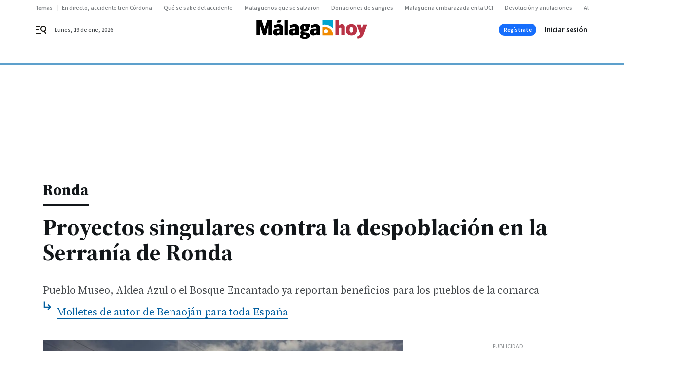

--- FILE ---
content_type: application/javascript
request_url: https://www.malagahoy.es/malagahoy/6377.h-20708c5d9d2a56ce107f.js
body_size: 4730
content:
"use strict";(self.webpackChunk=self.webpackChunk||[]).push([[6377],{6377:function(t,e,s){s.r(e),s.d(e,{default:function(){return y}});var o=s(5235),n=s(7382),i=s(9514),r={getCommentsData(t,e){return e?i.Z.get(`/api/front/comments/${t}/${e}`):i.Z.get(`/api/front/comments/${t}`)},getCommentsOrderByData(t,e,s){return s?i.Z.get(`/api/front/comments/${t}/${e}/${s}`):i.Z.get(`/api/front/comments/${t}/${e}`)},sendComment(t,e,s){return i.Z.post(`/api/front/comments/${t}/new`,{comment:e,parentId:s})},reportComment(t,e){return i.Z.post(`/api/front/comment/${t}/report`,{report:e})},likeComment(t,e){return i.Z.post(`/api/front/comment/${t}/like`,{like:e})},dislikeComment(t,e){return i.Z.post(`/api/front/comment/${t}/dislike`,{dislike:e})},getRepliesComment(t){return i.Z.get(`/api/front/comment/${t}/replies`)},getRepliesCommentOrderBy(t,e,s){return s?i.Z.get(`/api/front/comment/${t}/replies/${e}/${s}`):i.Z.get(`/api/front/comment/${t}/replies/${e}`)}},m=s(2364),a={name:"nx-comment-post",components:{NxButton:o.Z},props:{contentId:{type:Number},parentComment:{type:Number},printNumComments:{type:String,default:null},open:{type:Boolean},canBeAnswered:{type:Boolean,default:!0},commentPost:{type:Boolean},premoderatedContents:{type:Boolean},toggleIsBeingAnswered:{type:Function}},data:()=>({answer:"",commentLimit:500,showAdvice:!1,showButton:!0,adviceMessage:null,adviceClass:null,messageSend:!1,isBeingAnswered:!1,placeholderInitial:"comments.post-placeholder",isUserDataEmpty:!1,missedData:null,showModal:!1}),mounted(){},computed:{...(0,n.Se)("user",["currentUser"]),...(0,n.Se)(["brickConfig"]),textAreaMessage(){return`${this.answer.length} / ${this.commentLimit}`},canSendComment(){return this.answer.length>1&&!this.messageSend},alertMessage(){return this.answer.length>this.commentLimit-.1*this.commentLimit},warningMessage(){return this.answer.length>this.commentLimit-.4*this.commentLimit},closedCommentsMessage(){return this.open?this.$t("comments.join",{"url-login":"/acceso","url-register":"/registro"}):this.$t("comments.closed")},buttonText(){return this.parentComment?this.$t("comments.reply"):this.$t("comments.post")},isAnyUserDataEmpty(){return!this.currentUser||(""===this.currentUser.name||""===this.currentUser.surname||""===this.currentUser.nick||""===this.currentUser.email||""===this.currentUser.birthdate?!this.isUserDataEmpty:this.isUserDataEmpty)},whichDataIsMissed(){return this.currentUser?""===this.currentUser.name?this.$t("comments.no-registered",{"url-completedata":"/perfil/mi-cuenta",faildata:this.$t("comments.name")}):""===this.currentUser.surname?this.$t("comments.no-registered",{"url-completedata":"/perfil/mi-cuenta",faildata:this.$t("comments.surname")}):""===this.currentUser.email?this.$t("comments.no-registered",{faildata:this.$t("comments.email"),"url-completedata":"/perfil/mi-cuenta"}):""===this.currentUser.nick?this.$t("comments.no-registered",{"url-completedata":"/perfil/mi-cuenta",faildata:this.$t("comments.nick")}):""===this.currentUser.birthdate?this.$t("comments.no-registered",{"url-completedata":"/perfil/mi-cuenta",faildata:this.$t("comments.birthdate")}):this.$t("comments.no-registered-data"):this.$t("comments.no-registered-data")}},methods:{showProfile(){gigya.accounts.showScreenSet({screenSet:"Default-ProfileUpdate",mobileScreenSet:"Default-ProfileUpdate",dialogStyle:"modern",deviceType:"auto",lang:"es"}),this.loginWithAPI()},sendMessage(t){return r.sendComment(this.contentId,this.answer,this.parentComment).then((t=>{this.showAdvice=!0,this.premoderatedContents?this.adviceMessage=this.$t("comments.post-message-moderated"):this.adviceMessage=this.$t("comments.post-message"),this.showButton=!1,this.adviceClass="success",this.messageSend=!0,this.$emit("commentCreated",t),this.answer="",setTimeout((()=>{this.isBeingAnswered=!1,this.showAdvice=!1,this.showButton=!0,this.messageSend=!1,this.placeholderInitial=this.$t("comments.post-placeholder")}),2e3)})).catch((e=>{this.showAdvice=!0,this.adviceMessage=this.$t("comments.error-message"),this.adviceClass="alert",t("pushHttpRequestError",e,{root:!0})}))},goToLogin(){gigya.accounts.showScreenSet({screenSet:"Default-RegistrationLogin"})},goToRegister(){gigya.accounts.showScreenSet({screenSet:"Default-RegistrationLogin",startScreen:"gigya-register-screen"})},toggleModal(t){this.action=t,this.showModal=!this.showModal}}},c=s(810),l=(0,c.Z)(a,(function(){var t=this,e=t._self._c;return t._self._setupProxy,e("div",{staticClass:"comment-post"},[t.currentUser&&t.open?e("div",{staticClass:"comment-post-login"},[t.printNumComments?e("p",{staticClass:"comments--title color-neutral800 A-600-700-50-N mb-4",domProps:{textContent:t._s(t.printNumComments)}}):t._e(),t._v(" "),t.isAnyUserDataEmpty?e("div",[e("div",{staticClass:"comment-post-missdata",domProps:{innerHTML:t._s(t.whichDataIsMissed)},on:{click:t.showProfile}})]):e("div",[e("div",{staticClass:"text-area"},[e("textarea",{directives:[{name:"model",rawName:"v-model",value:t.answer,expression:"answer"}],ref:"textarea",attrs:{disabled:t.messageSend,placeholder:t.$t(t.placeholderInitial),maxlength:t.commentLimit},domProps:{value:t.answer},on:{input:function(e){e.target.composing||(t.answer=e.target.value)}}}),t._v(" "),e("span",{ref:"lengthMessage",staticClass:"text-area-control",class:{alert:t.alertMessage,warning:t.warningMessage},domProps:{textContent:t._s(t.textAreaMessage)}})]),t._v(" "),e("div",{staticClass:"comment-post-footer"},[t.showAdvice?e("div",{staticClass:"comment-advice",class:t.adviceClass,domProps:{textContent:t._s(t.adviceMessage)}}):t._e(),t._v(" "),t.showButton?e("div",[e("button",{staticClass:"bbnx-btn medium",class:{disabled:!t.canSendComment},domProps:{textContent:t._s(t.buttonText)},on:{click:t.sendMessage}})]):t._e()])])]):e("div",[e("div",{staticClass:"comment-no-post-no-login"},[t._v("\n      Para participar en la conversación debes\n      "),e("button",{on:{click:t.goToLogin}},[t._v("iniciar sesión")]),t.currentUser?t._e():e("span",[t._v(" o "),e("button",{on:{click:t.goToRegister}},[t._v("regístrate")])]),t._v(".\n    ")]),t._v(" "),e("p",{staticClass:"comments--title color-neutral800 A-500-700-50-N A-600-700-50-N--md",domProps:{textContent:t._s(t.printNumComments)}}),t._v(" "),e("a",{staticClass:"comments-header-terms",class:t.brickConfig.composition.comments.headerterms,staticStyle:{position:"absolute",right:"23px",transform:"translateY(-100%)","margin-top":"-11px"},attrs:{href:"/avisolegal/",rel:"nofollow",target:"_blank"},domProps:{textContent:t._s(t.$t("comments.terms"))}})])])}),[],!1,null,null,null).exports,d=s(9992),h=s(6435),u={name:"nx-comment-item",components:{NxIcon:h.Z},props:{comment:{type:Object,required:!0},canBeAnswered:{type:Boolean,default:!0},pushReply:{type:Boolean,default:!1},isSecondLevel:{type:Boolean,default:!1},parentAuthor:{type:String,default:""},isThirdLevel:{type:Boolean,default:!1}},data:()=>({showAdvice:!1,adviceMessage:null,adviceClass:null,likeNumber:0,dislikeNumber:0,activeLikesVotes:!0,isBeingAnswered:!1,isReported:!1}),mounted(){this.likeNumber=this.comment.likedByUserIds.length,this.dislikeNumber=this.comment.dislikedByUserIds.length},computed:{...(0,n.Se)("user",["currentUser"]),randomColor(){return`background-color: hsla(${360*Math.random()},70%,80%,1)`},commentIsLiked(){return!(!this.currentUser||!this.isLikedClicked&&void 0===this.comment.likedByUserIds.find((t=>t===this.currentUser.id)))},commentIsDisliked(){return!(!this.currentUser||!this.isDislikedClicked&&void 0===this.comment.dislikedByUserIds.find((t=>t===this.currentUser.id)))},commentIsReported(){return!(!this.currentUser||!this.isReported&&void 0===this.comment.reportedByUserIds.find((t=>t===this.currentUser.id)))},iconLike(){return this.commentIsLiked?"upvote-on":"upvote-off"},iconDislike(){return this.commentIsDisliked?"downvote-on":"downvote-off"},iconFlag(){return this.commentIsReported?"flag-on":"flag-off"},iconAnswered(){return this.isBeingAnswered?"close":"reply"}},methods:{showAndClearAdvice(t,e){this.showAdvice=!0,this.adviceMessage=t,this.adviceClass=e,setTimeout((()=>{this.showAdvice=!1}),2e3)},formatDate(t){const e=d.Z.utc().local(),s=d.Z.utc(t).local(),o=e.diff(s,"minutes");return o<2?"Hace menos de 1 minuto.":o<60?`Hace ${o} minutos.`:o<119?"Hace una hora.":o<1441?`Hace ${e.diff(s,"hours")} horas.`:`${d.Z.utc(t).local().format("DD MMM YYYY - HH:mm")}h`},commentLike(t){if(this.currentUser){if(this.commentIsDisliked&&this.activeLikesVotes&&(this.comment.dislikedByUserIds.splice(this.comment.dislikedByUserIds.indexOf(this.currentUser.id),1),this.dislikeNumber-=1,r.likeComment(this.comment.id,!0).catch((e=>{t("pushHttpRequestError",e,{root:!0})}))),this.commentIsLiked)return this.comment.likedByUserIds.splice(this.comment.likedByUserIds.indexOf(this.currentUser.id),1),this.likeNumber-=1,void r.dislikeComment(this.comment.id,!0).catch((e=>{t("pushHttpRequestError",e,{root:!0})}));r.likeComment(this.comment.id,!0).then((()=>{this.likeNumber+=1,this.comment.likedByUserIds.push(this.currentUser.id)})).catch((e=>{t("pushHttpRequestError",e,{root:!0})}))}else this.$emit("showModal","vote")},commentDislike(t){if(this.currentUser){if(this.commentIsLiked&&this.activeLikesVotes&&(this.comment.likedByUserIds.splice(this.comment.likedByUserIds.indexOf(this.currentUser.id),1),this.likeNumber-=1,r.dislikeComment(this.comment.id,!0).catch((e=>{t("pushHttpRequestError",e,{root:!0})}))),this.commentIsDisliked)return this.comment.dislikedByUserIds.splice(this.comment.dislikedByUserIds.indexOf(this.currentUser.id),1),this.dislikeNumber-=1,void r.likeComment(this.comment.id,!0).catch((e=>{t("pushHttpRequestError",e,{root:!0})}));r.dislikeComment(this.comment.id,!0).then((()=>{this.dislikeNumber+=1,this.comment.dislikedByUserIds.push(this.currentUser.id)})).catch((e=>{t("pushHttpRequestError",e,{root:!0})}))}else this.$emit("showModal","vote")},commentReport(t){this.currentUser?r.reportComment(this.comment.id,!this.commentIsReported).then((()=>{this.commentIsReported||(this.isReported=!0)})).catch((e=>{t("pushHttpRequestError",e,{root:!0})})):this.$emit("showModal","report")},commentReply(){this.isBeingAnswered=!this.isBeingAnswered,this.$emit("reply")}}},p=(0,c.Z)(u,(function(){var t=this,e=t._self._c;return t._self._setupProxy,e("div",{staticClass:"comment"},[t.comment.author.avatar?e("div",{staticClass:"comment-avatar"}):e("div",{staticClass:"comment-avatar A-550-300-500-C",style:t.randomColor,domProps:{textContent:t._s(t.comment.author.nick.slice(0,1))}}),t._v(" "),e("div",{staticClass:"comment-info"},[e("div",{staticClass:"comment-info-name A-200-700-500-N"},[e("span",{domProps:{textContent:t._s(t.comment.author.nick)}}),t._v(" "),t.isSecondLevel||t.isThirdLevel?e("span",[e("nx-icon",{attrs:{icon:"reply"}}),t._v(" "),e("span",{domProps:{textContent:t._s(t.parentAuthor)}})],1):t._e()]),t._v(" "),e("div",{staticClass:"comment-info-date A-200-500-500-N",domProps:{textContent:t._s(t.formatDate(t.comment.publicationDate))}}),t._v(" "),e("div",{staticClass:"comment-info-text A-400-400-500-N",domProps:{textContent:t._s(t.comment.body)}}),t._v(" "),e("div",{staticClass:"comment-info-footer A-300-500-500-N"},[e("div",{staticClass:"action action-positive",on:{click:t.commentLike}},[e("span",{staticClass:"icon"},[e("nx-icon",{attrs:{icon:t.iconLike}})],1),t._v(" "+t._s(t.likeNumber)+"\n      ")]),t._v(" "),e("div",{staticClass:"action action-negative",on:{click:t.commentDislike}},[e("span",{staticClass:"icon"},[e("nx-icon",{attrs:{icon:t.iconDislike}})],1),t._v(" "+t._s(t.dislikeNumber)+"\n      ")]),t._v(" "),e("div",{staticClass:"action action-report",class:{"action-report-checked":t.commentIsReported},on:{click:t.commentReport}},[e("span",{staticClass:"icon"},[e("nx-icon",{attrs:{icon:t.iconFlag}})],1),t._v(" "),e("span",{staticClass:"text",domProps:{textContent:t._s(t.commentIsReported?t.$t("comments.reported"):t.$t("comments.report"))}})]),t._v(" "),t.canBeAnswered?e("div",{staticClass:"action action-reply",on:{click:t.commentReply}},[e("span",{staticClass:"icon"},[e("nx-icon",{attrs:{icon:t.iconAnswered}})],1),t._v(" "),e("span",{domProps:{textContent:t._s(t.isBeingAnswered?t.$t("comments.cancel"):t.$t("comments.reply"))}})]):t._e()]),t._v(" "),e("transition",{attrs:{name:"fade"}},[t.showAdvice?e("div",{staticClass:"comment-info-advice",class:t.adviceClass,domProps:{textContent:t._s(t.adviceMessage)}}):t._e()])],1)])}),[],!1,null,null,null).exports,C={name:"nx-comment-wrapper",props:{comment:{type:Object,required:!0},contentId:{type:Number},canBeAnswered:{type:Boolean,default:!0},orderBy:{type:String,required:!0,default:"newest"}},components:{NxIcon:h.Z,NxCommentPost:l,NxCommentItem:p,NxButton:o.Z,NxModalWindow:m.Z},data:()=>({openCommentPostId:null,openCommentPostSecondLevelId:null,showModal:!1,action:"vote",showReplies:!1,loading:!0,comments:[]}),computed:{...(0,n.Se)(["site"]),...(0,n.Se)(["brickConfig"]),modalTitle(){return"report"===this.action?this.$t("comments.modal-title-report"):this.$t("comments.modal-title-vote")},modalText(){return"report"===this.action?this.$t("comments.modal-text-report",{site:this.site.name}):this.$t("comments.modal-text-vote",{site:this.site.name})}},methods:{initReplies(){this.getComments(this.comment.id),this.showReplies=!this.showReplies},initRepliesOrderBy(){this.getCommentsOrderBy(this.comment.id),this.showReplies=!this.showReplies},getComments(t){this.loading=!0,r.getRepliesCommentOrderBy(this.comment.id).then((t=>{this.active=t.active,this.comments=t.comments,this.hasMoreResults=t.hasMoreResults,this.realNumComments=t.numComments,this.loading=!1})).catch((e=>{t("pushHttpRequestError",e,{root:!0})}))},getCommentsOrderBy(t){this.loading=!0,r.getRepliesCommentOrderBy(this.comment.id,this.orderBy).then((t=>{this.active=t.active,this.comments=t.comments,this.hasMoreResults=t.hasMoreResults,this.realNumComments=t.numComments,this.loading=!1})).catch((e=>{t("pushHttpRequestError",e,{root:!0})}))},goToLogin(){"undefined"!=typeof gigya&&gigya.accounts?gigya.accounts.showScreenSet({screenSet:"Default-RegistrationLogin"}):console.warn("Gigya SDK not loaded or 'gigya.accounts' not available."),this.showModal=!this.showModal},toggleModal(t){this.action=t,this.showModal=!this.showModal},toggleCommentPost(t){this.openCommentPostId=this.openCommentPostId===t?null:t},toggleCommentSecondLevelPost(t){this.openCommentPostSecondLevelId=this.openCommentPostSecondLevelId===t?null:t},addLastComment(t){this.$emit("commentCreated",t),"published"===t.state&&this.comments.unshift(t),this.openCommentPostId=null,this.openCommentPostSecondLevelId=null}}},g=(0,c.Z)(C,(function(){var t=this,e=t._self._c;return t._self._setupProxy,e("div",{staticClass:"comment-wrapper"},[e("nx-comment-item",{attrs:{comment:t.comment,canBeAnswered:t.canBeAnswered},on:{showModal:t.toggleModal,reply:function(e){return t.toggleCommentPost(t.comment.id)}}}),t._v(" "),t.openCommentPostId===t.comment.id?e("nx-comment-post",{attrs:{parentComment:t.comment.id,open:t.canBeAnswered,"content-id":t.contentId},on:{postMessage:t.postMessage,commentCreated:t.addLastComment}}):t._e(),t._v(" "),t.comment.hasReplies?e("div",{staticClass:"comment-replies"},[t._l(t.comment.replies,(function(s){return[e("nx-comment-item",{key:s.id,attrs:{parentAuthor:t.comment.author.nick,isSecondLevel:!0,comment:s,canBeAnswered:t.canBeAnswered},on:{showModal:t.toggleModal,reply:function(e){return t.toggleCommentSecondLevelPost(s.id)}}}),t._v(" "),t.openCommentPostSecondLevelId===s.id?e("nx-comment-post",{attrs:{parentComment:s.id,open:t.canBeAnswered,"content-id":t.contentId},on:{postMessage:t.postMessage,commentCreated:t.addLastComment}}):t._e(),t._v(" "),s.hasReplies?e("div",{staticClass:"comment-replies"},[t._l(s.replies,(function(o){return[e("nx-comment-item",{key:o.id,attrs:{parentAuthor:s.author.nick,isThirdLevel:!0,comment:o,canBeAnswered:!1},on:{showModal:t.toggleModal}})]}))],2):t._e()]}))],2):t._e(),t._v(" "),e("nx-modal-window",{attrs:{title:t.modalTitle,text:t.modalText},scopedSlots:t._u([{key:"actions",fn:function(){return[e("nx-button",{attrs:{text:t.$t("comments.button-login"),tabindex:t.showModal?"0":"-1",type:"button",medium:""},on:{click:t.goToLogin}}),t._v(" "),e("nx-button",{staticClass:"form-user-profile__button",attrs:{text:t.$t("comments.button-close"),tabindex:t.showModal?"0":"-1",type:"button",medium:"",outline:""},on:{click:t.toggleModal}})]},proxy:!0}]),model:{value:t.showModal,callback:function(e){t.showModal=e},expression:"showModal"}})],1)}),[],!1,null,null,null).exports,v={name:"nx-comments",props:{contentId:{type:Number},numComments:{type:Number},hrefComments:{type:String},showComments:{type:Boolean},readOnlyComments:{type:Boolean},premoderatedContents:{type:Boolean}},components:{NxButton:o.Z,NxCommentWrapper:g,NxCommentPost:l,NxIcon:h.Z},data:()=>({active:null,open:null,comments:[],cursorMark:null,realNumComments:null,loading:!0,openCommentsWindow:!1,hasMoreResults:!1,canCloseOnClickOutside:!0,currentOrderBy:"newest"}),mounted(){},computed:{...(0,n.Se)("user",["currentUser"]),...(0,n.Se)(["webHasUsers"]),...(0,n.Se)(["brickConfig"]),...(0,n.Se)(["openComments"]),printNumComments(){return this.$tc("comments.comments",this.realNumComments||this.numComments)},buttonVisible(){return!1!==this.hasMoreResults}},watch:{openComments(t){!0===t&&(this.canCloseOnClickOutside=!1,this.handleOpenComments(),this.$store.dispatch("setOpenComments",!1),setTimeout((()=>{this.canCloseOnClickOutside=!0}),100))}},methods:{loadMoreComments(t){this.loading=!0,r.getCommentsData(this.contentId,this.cursorMark).then((t=>{this.active=t.active,this.open=t.open,this.hasMoreResults=t.hasMoreResults,this.realNumComments=t.numComments,this.comments=this.comments.concat(t.comments),this.cursorMark=t.cursorMark,this.loading=!1})).catch((e=>{t("pushHttpRequestError",e,{root:!0})}))},closeComments(){this.canCloseOnClickOutside&&(this.openCommentsWindow=!1,document.body.classList.remove("locked-open-comments"))},handleOpenComments(t){!1===this.openCommentsWindow&&document.body.classList.add("locked-open-comments"),this.openCommentsWindow=!0,this.loading=!0,r.getCommentsData(this.contentId).then((t=>{this.active=t.active,this.open=this.showComments&&!this.readOnlyComments,this.comments=t.comments,this.hasMoreResults=t.hasMoreResults,this.realNumComments=t.numComments,this.cursorMark=t.cursorMark,this.loading=!1})).catch((t=>{console.error(t)}))},commentsOrderBy(t){this.currentOrderBy!==t&&(this.currentOrderBy=t,this.loading=!0,this.comments=[],r.getCommentsOrderByData(this.contentId,t).then((t=>{this.active=t.active,this.open=this.showComments&&!this.readOnlyComments,this.comments=t.comments,this.hasMoreResults=t.hasMoreResults,this.realNumComments=t.numComments,this.loading=!1})).catch((t=>{console.error(t),this.loading=!1})))},loadMoreCommentsOrderBy(t){this.loading=!0,r.getCommentsOrderByData(this.contentId,t,this.cursorMark).then((t=>{this.active=t.active,this.open=t.open,this.hasMoreResults=t.hasMoreResults,this.realNumComments=t.numComments,this.comments=this.comments.concat(t.comments),this.cursorMark=t.cursorMark,this.loading=!1})).catch((t=>{console.error(t),this.loading=!1}))},addLastComment(t){"published"===t.state&&this.comments.unshift(t)}}},f=(0,c.Z)(v,(function(){var t=this,e=t._self._c;return t._self._setupProxy,e("div",{staticClass:"comments--wrapper"},[e("div",{staticClass:"comments-header"},[e("nx-button",{staticClass:"comments-header-number",attrs:{text:t.printNumComments,type:"button"},nativeOn:{click:function(e){return e.stopPropagation(),t.handleOpenComments.apply(null,arguments)}}}),t._v(" "),e("a",{staticClass:"comments-header-terms",class:t.brickConfig.composition.comments.headerterms,attrs:{href:"/avisolegal/",rel:"nofollow",target:"_blank"},domProps:{textContent:t._s(t.$t("comments.terms"))}})],1),t._v(" "),e("transition",{attrs:{name:"slide-from-right"}},[t.webHasUsers&&t.openCommentsWindow?e("div",{directives:[{name:"click-outside",rawName:"v-click-outside",value:t.closeComments,expression:"closeComments"}],staticClass:"comments right-panel"},[e("button",{staticClass:"comments--close",on:{click:t.closeComments}},[e("nx-icon",{attrs:{icon:"close"}})],1),t._v(" "),e("nx-comment-post",{attrs:{printNumComments:t.printNumComments,"content-id":t.contentId,open:t.open,"premoderated-contents":t.premoderatedContents},on:{commentCreated:t.addLastComment}}),t._v(" "),e("div",{staticClass:"comments-orderby"},[e("button",{staticClass:"A-300-600-300-N color-neutral500",class:{active:"newest"===t.currentOrderBy},domProps:{innerHTML:t._s(t.$t("comments.orderby-newest"))},on:{click:function(e){return t.commentsOrderBy("newest")}}}),t._v(" "),e("button",{staticClass:"A-300-600-300-N color-neutral500",class:{active:"oldest"===t.currentOrderBy},domProps:{innerHTML:t._s(t.$t("comments.orderby-oldest"))},on:{click:function(e){return t.commentsOrderBy("oldest")}}}),t._v(" "),e("button",{staticClass:"A-300-600-300-N color-neutral500",class:{active:"best"===t.currentOrderBy},domProps:{innerHTML:t._s(t.$t("comments.orderby-best"))},on:{click:function(e){return t.commentsOrderBy("best")}}})]),t._v(" "),t.loading&&t.numComments?e("div",{staticClass:"comments-loading"},[e("span",{staticClass:"loader"})]):e("div",{staticClass:"comments-list"},[t._l(t.comments,(function(s){return e("nx-comment-wrapper",{key:s.id,attrs:{comment:s,"content-id":t.contentId,canBeAnswered:t.open&&!!t.currentUser,"order-by":t.currentOrderBy},on:{commentCreated:t.addLastComment}})})),t._v(" "),t.hasMoreResults?e("nx-button",{staticClass:"comments-button",attrs:{text:t.$t("comments.load-more"),type:"button",medium:""},nativeOn:{click:function(e){return e.stopPropagation(),t.loadMoreCommentsOrderBy(t.currentOrderBy)}}}):t._e()],2)],1):t._e()])],1)}),[],!1,null,null,null),y=f.exports}}]);